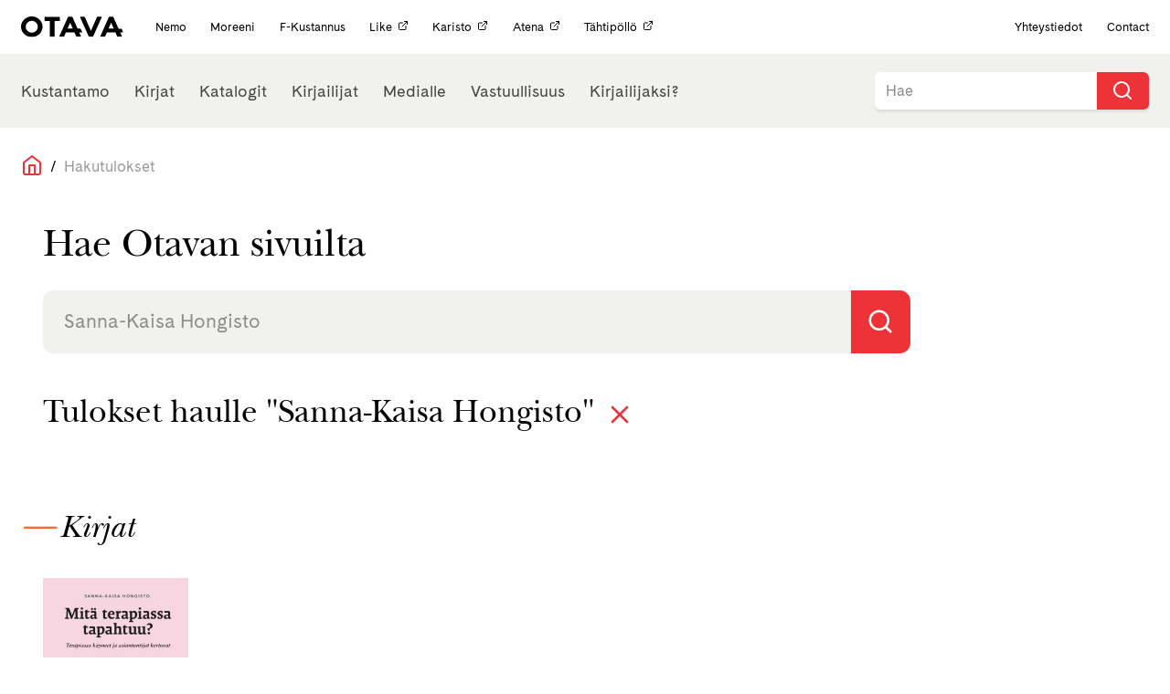

--- FILE ---
content_type: image/svg+xml
request_url: https://otava.fi/wp-content/themes/jcoboot/assets/images/tahtilogo.svg
body_size: 948
content:
<svg xmlns="http://www.w3.org/2000/svg" viewBox="0 0 88 48.3"><g data-name="Layer 2"><g data-name="Layer 1"><path d="M8 12.47a.9.9 0 0 0-.84.55l-1.61 3.84a.36.36 0 0 1-.34.22L1 16.7H.91a.91.91 0 0 0-.6 1.59l3.17 2.78a.37.37 0 0 1 .1.42L2 25.25a.92.92 0 0 0 .84 1.27 1 1 0 0 0 .47-.13l3.5-2.08a.35.35 0 0 1 .19-.06.35.35 0 0 1 .25.1l3.16 2.76a.88.88 0 0 0 .59.23.92.92 0 0 0 .9-1.12l-.9-4.09a.37.37 0 0 1 .17-.4l3.59-2.13a.91.91 0 0 0-.39-1.69l-4.15-.38a.35.35 0 0 1-.33-.29l-.93-4.06a.9.9 0 0 0-.96-.71M18.8 2.75a.69.69 0 0 0-.64.42l-1.36 3a.3.3 0 0 1-.27.17l-3.26-.38h-.09a.72.72 0 0 0-.48 1.24l2.42 2.23a.29.29 0 0 1 .06.34l-1.36 2.83a.72.72 0 0 0 .65 1 .69.69 0 0 0 .35-.1L17.6 12h.14a.27.27 0 0 1 .2.07l2.41 2.23a.65.65 0 0 0 .48.19.71.71 0 0 0 .7-.85l-.63-3.21a.28.28 0 0 1 .14-.31l2.85-1.59a.71.71 0 0 0-.27-1.33l-3.24-.38a.31.31 0 0 1-.25-.24l-.63-3.25a.71.71 0 0 0-.7-.58M37.94 0a1.07 1.07 0 0 0-.87.45l-2.94 4a.45.45 0 0 1-.36.19.32.32 0 0 1-.14 0l-4.78-1.59A1.12 1.12 0 0 0 28.5 3a1.09 1.09 0 0 0-.88 1.73l2.94 4.1a.47.47 0 0 1 0 .53l-2.89 3.94a1.09 1.09 0 0 0 .87 1.7 1 1 0 0 0 .34 0l4.66-1.48h.14a.45.45 0 0 1 .36.19L37 17.76a1.09 1.09 0 0 0 2-.63v-5a.45.45 0 0 1 .31-.43l4.77-1.51a1.09 1.09 0 0 0 0-2.07l-4.76-1.6A.44.44 0 0 1 39 6.1v-5A1.1 1.1 0 0 0 37.94 0M56.12 9.22a1.28 1.28 0 0 0-1.2.79l-2.34 5.46a.52.52 0 0 1-.49.32H52l-6-.56h-.14a1.3 1.3 0 0 0-.84 2.28l4.51 4a.52.52 0 0 1 .14.61l-2.3 5.36a1.31 1.31 0 0 0 1.2 1.82 1.28 1.28 0 0 0 .66-.19l5-3a.52.52 0 0 1 .27-.07.51.51 0 0 1 .35.13l4.5 4a1.27 1.27 0 0 0 .85.33 1.31 1.31 0 0 0 1.29-1.59L60.26 23a.54.54 0 0 1 .25-.58l5.13-3A1.3 1.3 0 0 0 65.1 17l-5.93-.56a.53.53 0 0 1-.47-.41l-1.31-5.82a1.28 1.28 0 0 0-1.27-1M81.22 11a1 1 0 0 0-.86.46l-2.74 3.93a.42.42 0 0 1-.35.18.27.27 0 0 1-.13 0l-4.63-1.42a1.12 1.12 0 0 0-.32 0 1 1 0 0 0-.82 1.68l2.91 3.88a.41.41 0 0 1 0 .5L71.6 24a1 1 0 0 0 .85 1.65.86.86 0 0 0 .35-.06l4.45-1.51a.35.35 0 0 1 .14 0 .42.42 0 0 1 .34.17l2.91 3.87a1 1 0 0 0 .83.42 1 1 0 0 0 1.06-1.07l-.08-4.83a.44.44 0 0 1 .29-.41l4.55-1.56a1 1 0 0 0 0-2l-4.6-1.41a.43.43 0 0 1-.3-.41L82.28 12a1 1 0 0 0-1.06-1M76.42 30.78a1 1 0 0 0-.85.45l-2.75 3.94a.41.41 0 0 1-.35.18.3.3 0 0 1-.13 0l-4.62-1.42a1.25 1.25 0 0 0-.32 0 1.06 1.06 0 0 0-.83 1.69l2.92 3.88a.44.44 0 0 1 0 .5l-2.7 3.86a1.05 1.05 0 0 0 .85 1.65 1.13 1.13 0 0 0 .36-.06l4.44-1.52h.14a.42.42 0 0 1 .34.17l2.91 3.87a1 1 0 0 0 .83.42 1 1 0 0 0 1.06-1.07l-.08-4.83a.43.43 0 0 1 .29-.41l4.55-1.56a1 1 0 0 0 0-2L77.86 37a.41.41 0 0 1-.3-.4l-.08-4.8a1 1 0 0 0-1.06-1M57.08 32.49a.91.91 0 0 0-.79.46l-2 3.64a.38.38 0 0 1-.32.19h-.08l-4.12-.85h-.19a.92.92 0 0 0-.67 1.53l2.85 3.12a.36.36 0 0 1 0 .43l-2 3.56a.91.91 0 0 0 1.17 1.28l3.72-1.68a.45.45 0 0 1 .16 0 .36.36 0 0 1 .27.12l2.84 3.11a.92.92 0 0 0 .67.3.91.91 0 0 0 .91-1l-.5-4.25a.39.39 0 0 1 .22-.39l3.81-1.72a.91.91 0 0 0-.19-1.72l-4.1-.84a.39.39 0 0 1-.3-.33L58 33.3a.91.91 0 0 0-.92-.81"/></g></g></svg>

--- FILE ---
content_type: application/javascript
request_url: https://otava.fi/wp-content/themes/jcoboot/js/menu.js?ver=1.2.build
body_size: 1375
content:
window.addEventListener('resize', jcoreOnResize);
window.addEventListener('scroll', jcoreOnScroll);

var jcoreSticky = [];
var jcoreMenu = {
	'jcore-primary-menu': false,
};
var jcoreScroll = [];
var jcoreScrollPos = {
	current: 0,
	last: 0,
	up: null,
	down: null,
};

// Initialize Menu Elements
function jcoreMenuInit() {
	jcoreScrollPos.current = document.documentElement.scrollTop;

	var getSticky = document.querySelectorAll("[data-jSticky='true']");
	for (var i = 0; i < getSticky.length; ++i) {
		var parentElement = getSticky[i].parentNode;
		var spacer = document.createElement('div');
		spacer.id = 'spacer_' + i;
		parentElement.insertBefore(spacer, getSticky[i]);
		jcoreSticky[i] = {
			element: getSticky[i],
			spacer: spacer,
			posY: 0,
			posX: 0,
			height: 0,
			width: 0,
			active: false,
		};
	}
	var getScroll = document.querySelectorAll("[data-jScroll='true']");
	for (var i = 0; i < getScroll.length; ++i) {
		var threshold =
			typeof getScroll[i].dataset.threshold === 'undefined'
				? 50
				: getScroll[i].dataset.threshold;
		jcoreScroll[i] = {
			element: getScroll[i],
			threshold: threshold,
		};
	}
	jcoreCloneMenuMobile('jcore-primary-menu');
	jcoreOnResize();
}

// Create a clone of the menu for hamburger use for more flexible styling.
function jcoreCloneMenuMobile(id) {
	var menu = document.getElementById(id);
	if (typeof menu !== 'undefined' && menu !== null) {
		var modalBackground = document.createElement('div');
		modalBackground.id = 'modalBackground';
		modalBackground.className = 'mobileMenuBackground backgroundHidden';
		modalBackground.addEventListener('click', function () {
			jcoreToggleMenu(id);
		});
		document.body.appendChild(modalBackground);

		var hamburger = document.getElementById('jcore-hamburger');
		var hamburgerWrapper = document.createElement('div');
		hamburgerWrapper.className = 'hamburgerWrapper';
		hamburgerWrapper.appendChild(hamburger.cloneNode(true));
		var newMenu = menu.cloneNode(true);
		newMenu.id = 'mobile-' + id;
		newMenu.className = 'mobileMenu menuHidden';
		newMenu.prepend(hamburgerWrapper);
		document.body.appendChild(newMenu);
	}
}

// Check for stickyness in menus
function jcoreOnScroll() {
	jcoreScrollHandler();
	jcoreCheckStickyPos();
	jcoreCheckScrollPos();
}

function jcoreScrollHandler() {
	jcoreScrollPos.last = jcoreScrollPos.current;
	jcoreScrollPos.current = jcoreGetScrollPosition();
	if (jcoreScrollPos.current > jcoreScrollPos.last) {
		// Scrolling down
		jcoreScrollPos.up = null;
		if (jcoreScrollPos.down === null) {
			jcoreScrollPos.down = jcoreScrollPos.last;
		}
	} else if (jcoreScrollPos.current < jcoreScrollPos.last) {
		// Scrolling up
		jcoreScrollPos.down = null;
		if (jcoreScrollPos.up === null) {
			jcoreScrollPos.up = jcoreScrollPos.last;
		}
	}
}
// Update info about menu placement on resize
function jcoreOnResize() {
	for (var i = 0; i < jcoreSticky.length; ++i) {
		var s = jcoreSticky[i];
		var pos = jcoreGetPos(s.spacer);
		s.posY = pos.y;
		s.posX = pos.x;
		s.height = s.element.offsetHeight;
		s.width = s.element.offsetWidth;
	}
	jcoreCheckStickyPos();
	jcoreCheckScrollPos();
}

function jcoreCheckStickyPos() {
	// Check Sticky
	for (var i = 0; i < jcoreSticky.length; ++i) {
		var s = jcoreSticky[i];
		if (jcoreScrollPos.current > s.posY && !s.active) {
			jcoreActivateSticky(s);
		} else if (jcoreScrollPos.current < s.posY && s.active) {
			jcoreDeactivateSticky(s);
		}
	}
}

function jcoreCheckScrollPos() {
	// Check Scroll
	for (var i = 0; i < jcoreScroll.length; ++i) {
		var scroll = jcoreScroll[i];
		if (jcoreScrollPos.current < scroll.threshold) {
			jcoreAddClass(scroll.element, 'scrollTop');
		} else {
			jcoreRemoveClass(scroll.element, 'scrollTop');
		}
		if (
			jcoreScrollPos.up !== null &&
			jcoreScrollPos.up - jcoreScrollPos.current > scroll.threshold
		) {
			jcoreAddClass(scroll.element, 'scrollUp');
			jcoreRemoveClass(scroll.element, 'scrollDown');
		}
		if (
			jcoreScrollPos.down !== null &&
			jcoreScrollPos.current - jcoreScrollPos.down > scroll.threshold
		) {
			jcoreAddClass(scroll.element, 'scrollDown');
			jcoreRemoveClass(scroll.element, 'scrollUp');
		}
	}
}

// Hack to read position of elements.
function jcoreGetPos(el) {
	// yay readability
	for (
		var lx = 0, ly = 0;
		el != null;
		lx += el.offsetLeft, ly += el.offsetTop, el = el.offsetParent
	);
	return {
		x: lx,
		y: ly,
	};
}

function jcoreToggleMenu(id) {
	var menu = document.getElementById('mobile-' + id);
	var bg = document.getElementById('modalBackground');
	jcoreMenu[id] = !jcoreMenu[id];
	if (jcoreMenu[id]) {
		jcoreRemoveClass(menu, 'menuHidden');
		jcoreRemoveClass(bg, 'backgroundHidden');
	} else {
		jcoreAddClass(menu, 'menuHidden');
		jcoreAddClass(bg, 'backgroundHidden');
	}
}
if (global) global.jcoreToggleMenu = jcoreToggleMenu;

// Activate Stickyness
function jcoreActivateSticky(s) {
	s.active = true;
	s.spacer.style.height = s.height + 'px';
	jcoreAddClass(s.element, 'sticky');
}
// Deactivate Stickyness
function jcoreDeactivateSticky(s) {
	s.active = false;
	s.spacer.style.height = '';
	jcoreRemoveClass(s.element, 'sticky');
}
// Add class to element
function jcoreAddClass(element, className) {
	var classes = [];
	if (typeof element.className !== 'undefined') {
		classes = element.className.split(' ');
	}
	if (classes.indexOf(className) === -1) {
		classes.push(className);
		element.className = classes.join(' ');
	}
}
// Remove class to element
function jcoreRemoveClass(element, className) {
	var classes = [];
	if (typeof element.className !== 'undefined') {
		classes = element.className.split(' ');
	}
	var index = classes.indexOf(className);
	if (index !== -1) {
		classes.splice(index, 1);
		element.className = classes.join(' ');
	}
}

function jcoreGetScrollPosition() {
	var bodyTop = document.body.scrollTop;
	var elementTop = document.documentElement.scrollTop;
	if (bodyTop > elementTop) return bodyTop;
	return elementTop;
}

// Run init scripts.
jcoreMenuInit();
